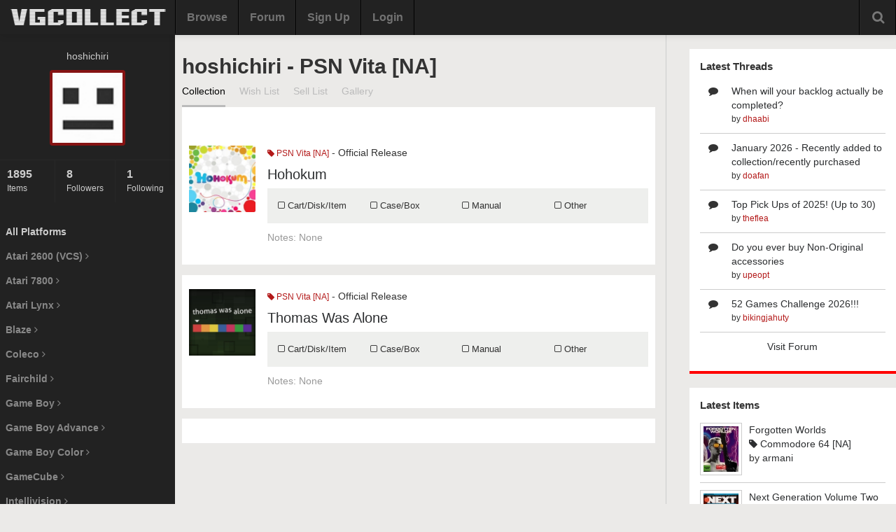

--- FILE ---
content_type: text/html
request_url: https://www.vgcollect.com/hoshichiri/psnvita
body_size: 8437
content:
<!DOCTYPE html>
<html>
    <head>
        <meta charset="utf-8">
        <title>VGCollect - hoshichiri's Video Game Collection | PSN Vita [NA]</title>
        <meta name="viewport" content="width=device-width, initial-scale=1.0, user-scalable=no">
        <link href="https://www.vgcollect.com/assets/bootstrap/css/bootstrap.min.css" rel="stylesheet">
        <link href="https://www.vgcollect.com/assets/bootstrap/css/bootstrap-responsive.min.css" rel="stylesheet">
        <link href="https://www.vgcollect.com/assets/font-awesome/css/font-awesome.min.css" rel="stylesheet">
        <link href="https://www.vgcollect.com/assets/nanoscroller.css" rel="stylesheet">
        <link href="https://www.vgcollect.com/assets/vgc/css/style-new.css" rel="stylesheet"><link href="https://www.vgcollect.com/assets/vgc/css/style-responsive.css" rel="stylesheet">
        <link rel="shortcut icon" href="https://www.vgcollect.com/assets/favicon.ico">
        <!--[if lt IE 9]>
            <script src="http://css3-mediaqueries-js.googlecode.com/svn/trunk/css3-mediaqueries.js"></script>
        <![endif]-->
    </head>

    <body class="resize">

        <div id="follow-modal" class="modal hide">
    <div class="modal-header">
        <button type="button" class="close" data-dismiss="modal" aria-hidden="true">&times;</button>
        <h3>Follow</h3>
    </div>
    <div class="modal-body">
                    <p id="unfollow-text" style="display: none">Are you sure you want to un-follow <strong>hoshichiri</strong>? All activity will be removed from your Feed.</p>
            <p id="follow-text">Are you sure you want to follow <strong>hoshichiri</strong>? All activity will be added to your Feed.</p>
            </div>
    <div class="modal-footer">
        <input type="hidden" id="follow-user-id" name="follow-user-id" value="22706">
        <button class="btn" data-dismiss="modal" aria-hidden="true">Cancel</button>
        <button id="follow-submit" class="btn btn-primary">Yes</button>
    </div>
</div>        <div id="delete-modal"class="modal hide">
    <div class="modal-header">
        <button type="button" class="close" data-dismiss="modal" aria-hidden="true">&times;</button>
        <h3>Remove</h3>
    </div>
    <div class="modal-body">
        <p>Are you sure you want to remove <span id="delete-name"></span>?</p>
    </div>
    <div class="modal-footer">
        <button class="btn" data-dismiss="modal" aria-hidden="true">Cancel</button>
        <button id="delete-button" class="btn btn-primary">Yes</button>
    </div>
    <input type="hidden" id="delete-id" name="delete-id" value="">
    <input type="hidden" id="delete-cid" name="delete-cid" value="">
</div>        <div id="edit-modal" class="modal hide">
    <form class="form-horizontal" style="margin-bottom: 0px" action="#" method="post">
        <div class="modal-header">
            <button type="button" class="close" data-dismiss="modal" aria-hidden="true">&times;</button>
            <h3>Edit</h3>
        </div>
        <div class="modal-body">
            <div class="control-group">
                <label class="control-label" for="notes">Notes</label>
                <div class="controls">
                    <input type="text" class="input-block-level" id="edit-notes" name="edit-notes" placeholder="Notes">
                </div>
            </div>
                            <div class="control-group">
                    <label class="control-label" for="edit-purchased-month">Purchased</label>
                    <div class="controls">
                        <select id="edit-purchased-month" name="edit-purchased-month" class="input-small">
                            <option value="00">Month</option>
                            <option value="01">January</option>
                            <option value="02">February</option>
                            <option value="03">March</option>
                            <option value="04">April</option>
                            <option value="05">May</option>
                            <option value="06">June</option>
                            <option value="07">July</option>
                            <option value="08">August</option>
                            <option value="09">September</option>
                            <option value="10">October</option>
                            <option value="11">November</option>
                            <option value="12">December</option>
                        </select>
                        <select id="edit-purchased-day" name="edit-purchased-day" class="input-small">
                            <option value="00">Day</option>
                            <option value="01">01</option>
                            <option value="02">02</option>
                            <option value="03">03</option>
                            <option value="04">04</option>
                            <option value="05">05</option>
                            <option value="06">06</option>
                            <option value="07">07</option>
                            <option value="08">08</option>
                            <option value="09">09</option>
                            <option value="10">10</option>
                            <option value="11">11</option>
                            <option value="12">12</option>
                            <option value="13">13</option>
                            <option value="14">14</option>
                            <option value="15">15</option>
                            <option value="16">16</option>
                            <option value="17">17</option>
                            <option value="18">18</option>
                            <option value="19">19</option>
                            <option value="20">20</option>
                            <option value="21">21</option>
                            <option value="22">22</option>
                            <option value="23">23</option>
                            <option value="24">24</option>
                            <option value="25">25</option>
                            <option value="26">26</option>
                            <option value="27">27</option>
                            <option value="28">28</option>
                            <option value="29">29</option>
                            <option value="30">30</option>
                            <option value="31">31</option>
                        </select>
                        <select id="edit-purchased-year" name="edit-purchased-year" class="input-small">
                            <option value="0000">Year</option>
                                                             <option value="2027">2027</option>
                                                            <option value="2026">2026</option>
                                                            <option value="2025">2025</option>
                                                            <option value="2024">2024</option>
                                                            <option value="2023">2023</option>
                                                            <option value="2022">2022</option>
                                                            <option value="2021">2021</option>
                                                            <option value="2020">2020</option>
                                                            <option value="2019">2019</option>
                                                            <option value="2018">2018</option>
                                                            <option value="2017">2017</option>
                                                            <option value="2016">2016</option>
                                                            <option value="2015">2015</option>
                                                            <option value="2014">2014</option>
                                                            <option value="2013">2013</option>
                                                            <option value="2012">2012</option>
                                                            <option value="2011">2011</option>
                                                            <option value="2010">2010</option>
                                                            <option value="2009">2009</option>
                                                            <option value="2008">2008</option>
                                                            <option value="2007">2007</option>
                                                            <option value="2006">2006</option>
                                                            <option value="2005">2005</option>
                                                            <option value="2004">2004</option>
                                                            <option value="2003">2003</option>
                                                            <option value="2002">2002</option>
                                                            <option value="2001">2001</option>
                                                            <option value="2000">2000</option>
                                                            <option value="1999">1999</option>
                                                            <option value="1998">1998</option>
                                                            <option value="1997">1997</option>
                                                            <option value="1996">1996</option>
                                                            <option value="1995">1995</option>
                                                            <option value="1994">1994</option>
                                                            <option value="1993">1993</option>
                                                            <option value="1992">1992</option>
                                                            <option value="1991">1991</option>
                                                            <option value="1990">1990</option>
                                                            <option value="1989">1989</option>
                                                            <option value="1988">1988</option>
                                                            <option value="1987">1987</option>
                                                            <option value="1986">1986</option>
                                                            <option value="1985">1985</option>
                                                            <option value="1984">1984</option>
                                                            <option value="1983">1983</option>
                                                            <option value="1982">1982</option>
                                                            <option value="1981">1981</option>
                                                            <option value="1980">1980</option>
                                                            <option value="1979">1979</option>
                                                            <option value="1978">1978</option>
                                                            <option value="1977">1977</option>
                                                            <option value="1976">1976</option>
                                                            <option value="1975">1975</option>
                                                            <option value="1974">1974</option>
                                                            <option value="1973">1973</option>
                                                            <option value="1972">1972</option>
                                                    </select>
                    </div>
                </div>
                <div class="control-group">
                    <label class="control-label" for="cost">Cost</label>
                    <div class="controls">
                        <div class="input-prepend">
                            <span class="add-on">$</span>
                            <input class="input-small" id="edit-cost" name="edit-cost" type="text" placeholder="0.00">
                        </div>
                    </div>
                </div>
                        <div class="control-group">
                <label class="control-label" for="edit-cart">Other Details</label>
                <div class="controls">
                    <label class="checkbox">
                        <input type="checkbox" id="edit-cart" name="edit-cart" value="1"> Cart/Disk/Item
                    </label>
                    <label class="checkbox">
                        <input type="checkbox" id="edit-box" name="edit-box" value="1"> Case/Box
                    </label>
                    <label class="checkbox">
                        <input type="checkbox" id="edit-manual" name="edit-manual" value="1"> Manual
                    </label>
                    <label class="checkbox">
                        <input type="checkbox" id="edit-other" name="edit-other" value="1"> Other Inserts
                    </label>
                </div>
            </div>

            <div class="control-group" id="priority">
                <label class="control-label">Priority</label>
                <div class="controls">
                    <label class="checkbox">
                        <select id="edit-priority" name="edit-priority">
                            <option value="0">None</option>
                            <option value="1">Low</option>
                            <option value="2">Medium</option>
                            <option value="3">High</option>
                            <option value="4">Highest</option>
                        </select>
                    </label>
                </div>
            </div>

        </div>
        <div class="modal-footer">
            <button class="btn" data-dismiss="modal" aria-hidden="true">Cancel</button>
            <button id="edit-save" class="btn btn-primary">Submit</button>
        </div>
        <input type="hidden" id="edit-id" name="edit-id" value="">
        <input type="hidden" id="edit-cid" name="edit-cid" value="">
    </form>
</div>
        <style>@media screen {.dropdown:hover .dropdown-menu {
    display: block;
}}</style><div class="navbar navbar-fixed-top">
    <div class="navbar-inner">
        <div class="container-fluid">

            <div class="hidden-desktop navToggle" data-toggle="collapse" data-target=".nav-collapse">
                <i class="icon-ellipsis-vertical"></i>
            </div>

            
            <a class="brand" href="https://www.vgcollect.com/"><img src="/assets/vgc/images/logo-temp.png" width="230" alt="VGCollect - Track your collection with our database"></a>
            <div class="nav-collapse collapse">

                <ul class="nav">
                                            <li><a href ="https://www.vgcollect.com/browse">Browse</a></li>
                        <li><a href ="https://www.vgcollect.com/forum">Forum</a></li>
                        <li><a href ="https://www.vgcollect.com/register">Sign Up</a></li>
                        <li><a href ="https://www.vgcollect.com/">Login</a></li>
                    					                                        <li class="hidden-desktop">
                        <form class="form-inline" action="https://www.vgcollect.com/search/process" method="post">
                            <input type="text" name="search-query" class="input-medium">
                            <button type="submit" class="btn">Search</button>
                        </form>
                    </li>
                </ul>

                
                <div class="search-box">
                    <i class="icon-search icon-large"></i>
                    <div class="search-box-hidden">
                        <form class="form-inline search-form" action="https://www.vgcollect.com/search/process" method="post">
                            <div class="input-append">
                                <input class="input-xlarge" name="search-query" id="search-query" type="text" autocomplete="off">
                                <button class="btn" type="submit">Search</button>
                            </div>
                            <div id="autosuggest">
                                <div id="autosuggest-loader"><img src="https://www.vgcollect.com/images/loader.gif" alt=""></div>
                                <ul></ul>
                            </div>
                        </form>
                        <a href="https://www.vgcollect.com/search">Advanced</a>
                    </div>
                </div>

                <div class="empty-box"></div>
            </div>
        </div>
    </div>
</div>

        <div class="wrapper container-fluid">

            <div class="sidebar pull-left">
    <div class="nano">
        <div class="content nano-content">

            <div id="sidebar-profile">

                <div class="avatar">
                    <p>hoshichiri</p>
                    <a href ="https://www.vgcollect.com/about/hoshichiri"><img src="https://www.vgcollect.com/assets/vgc/images/no-avatar.jpg" alt="hoshichiri's Avatar" style="width: 100px; height: 100px;"></a>
                </div>

                <div class="row-fluid profile-stats">
                    <div class="span4">
                        <a href ="https://www.vgcollect.com/hoshichiri"><strong>1895</strong>Items</a>
                    </div>
                    <div class="span4">
                        <a href ="https://www.vgcollect.com/hoshichiri/followers"><strong>8</strong>Followers</a>
                    </div>
                    <div class="span4">
                        <a href ="https://www.vgcollect.com/hoshichiri/following" class="last"><strong>1</strong>Following</a>
                    </div>
                </div>

               
                               
                                               
            </div>

            <ul id="console-list">

                <li class="active"><a href ="https://www.vgcollect.com/hoshichiri">All Platforms</a></li>
                                                            <li class="console-list-parent">Atari 2600 (VCS) <i class="icon-angle-right"></i></li>
                        <li class="console-list-child">
                            <ul>
                                                                    <li><span class="badge">
                                    1</span> <a href = "https://www.vgcollect.com/hoshichiri/2600accessoryna" title="Atari 2600 Accessory">Atari 2600 Accessory</a></li>
                                                                    <li><span class="badge">
                                    1</span> <a href = "https://www.vgcollect.com/hoshichiri/2600hardware" title="Atari 2600 Consoles">Atari 2600 Consoles</a></li>
                                                                    <li><span class="badge">
                                    92</span> <a href = "https://www.vgcollect.com/hoshichiri/atari2600" title="Atari 2600 [NA]">Atari 2600 [NA]</a></li>
                                                            </ul>
                        </li>
                                            <li class="console-list-parent">Atari 7800 <i class="icon-angle-right"></i></li>
                        <li class="console-list-child">
                            <ul>
                                                                    <li><span class="badge">
                                    1</span> <a href = "https://www.vgcollect.com/hoshichiri/7800hardware" title="Atari 7800 Consoles">Atari 7800 Consoles</a></li>
                                                                    <li><span class="badge">
                                    19</span> <a href = "https://www.vgcollect.com/hoshichiri/atari7800" title="Atari 7800 [NA]">Atari 7800 [NA]</a></li>
                                                            </ul>
                        </li>
                                            <li class="console-list-parent">Atari Lynx <i class="icon-angle-right"></i></li>
                        <li class="console-list-child">
                            <ul>
                                                                    <li><span class="badge">
                                    2</span> <a href = "https://www.vgcollect.com/hoshichiri/atarilynxaccessory " title="Atari Lynx Accessory">Atari Lynx Accessory</a></li>
                                                                    <li><span class="badge">
                                    1</span> <a href = "https://www.vgcollect.com/hoshichiri/atarilynxhardware" title="Atari Lynx Consoles">Atari Lynx Consoles</a></li>
                                                                    <li><span class="badge">
                                    16</span> <a href = "https://www.vgcollect.com/hoshichiri/lynx" title="Atari Lynx [NA]">Atari Lynx [NA]</a></li>
                                                            </ul>
                        </li>
                                            <li class="console-list-parent">Blaze <i class="icon-angle-right"></i></li>
                        <li class="console-list-child">
                            <ul>
                                                                    <li><span class="badge">
                                    1</span> <a href = "https://www.vgcollect.com/hoshichiri/blazehw" title="Blaze Consoles">Blaze Consoles</a></li>
                                                                    <li><span class="badge">
                                    56</span> <a href = "https://www.vgcollect.com/hoshichiri/evercade" title="Blaze Evercade">Blaze Evercade</a></li>
                                                            </ul>
                        </li>
                                            <li class="console-list-parent">Coleco <i class="icon-angle-right"></i></li>
                        <li class="console-list-child">
                            <ul>
                                                                    <li><span class="badge">
                                    1</span> <a href = "https://www.vgcollect.com/hoshichiri/colecohardware" title="Coleco Consoles">Coleco Consoles</a></li>
                                                                    <li><span class="badge">
                                    26</span> <a href = "https://www.vgcollect.com/hoshichiri/colecovision" title="ColecoVision [NA]">ColecoVision [NA]</a></li>
                                                            </ul>
                        </li>
                                            <li class="console-list-parent">Fairchild <i class="icon-angle-right"></i></li>
                        <li class="console-list-child">
                            <ul>
                                                                    <li><span class="badge">
                                    22</span> <a href = "https://www.vgcollect.com/hoshichiri/fairchildcf" title="Fairchild Channel F">Fairchild Channel F</a></li>
                                                                    <li><span class="badge">
                                    1</span> <a href = "https://www.vgcollect.com/hoshichiri/fairchildcfhardware" title="Fairchild Channel F Consoles">Fairchild Channel F Consoles</a></li>
                                                                    <li><span class="badge">
                                    1</span> <a href = "https://www.vgcollect.com/hoshichiri/sabavideoplay" title="SABA Videoplay">SABA Videoplay</a></li>
                                                            </ul>
                        </li>
                                            <li class="console-list-parent">Game Boy <i class="icon-angle-right"></i></li>
                        <li class="console-list-child">
                            <ul>
                                                                    <li><span class="badge">
                                    2</span> <a href = "https://www.vgcollect.com/hoshichiri/gbaccessory" title="Game Boy Accessory">Game Boy Accessory</a></li>
                                                                    <li><span class="badge">
                                    1</span> <a href = "https://www.vgcollect.com/hoshichiri/gbhardware" title="Game Boy Consoles">Game Boy Consoles</a></li>
                                                                    <li><span class="badge">
                                    1</span> <a href = "https://www.vgcollect.com/hoshichiri/gbcn" title="Game Boy [CN]">Game Boy [CN]</a></li>
                                                                    <li><span class="badge">
                                    1</span> <a href = "https://www.vgcollect.com/hoshichiri/gbjp" title="Game Boy [JP]">Game Boy [JP]</a></li>
                                                                    <li><span class="badge">
                                    19</span> <a href = "https://www.vgcollect.com/hoshichiri/gb" title="Game Boy [NA]">Game Boy [NA]</a></li>
                                                            </ul>
                        </li>
                                            <li class="console-list-parent">Game Boy Advance <i class="icon-angle-right"></i></li>
                        <li class="console-list-child">
                            <ul>
                                                                    <li><span class="badge">
                                    1</span> <a href = "https://www.vgcollect.com/hoshichiri/gbaaccessory" title="Game Boy Advance Accessory">Game Boy Advance Accessory</a></li>
                                                                    <li><span class="badge">
                                    4</span> <a href = "https://www.vgcollect.com/hoshichiri/gbahardware" title="Game Boy Advance Consoles">Game Boy Advance Consoles</a></li>
                                                                    <li><span class="badge">
                                    2</span> <a href = "https://www.vgcollect.com/hoshichiri/gbajp" title="Game Boy Advance [JP]">Game Boy Advance [JP]</a></li>
                                                                    <li><span class="badge">
                                    22</span> <a href = "https://www.vgcollect.com/hoshichiri/gba" title="Game Boy Advance [NA]">Game Boy Advance [NA]</a></li>
                                                            </ul>
                        </li>
                                            <li class="console-list-parent">Game Boy Color <i class="icon-angle-right"></i></li>
                        <li class="console-list-child">
                            <ul>
                                                                    <li><span class="badge">
                                    2</span> <a href = "https://www.vgcollect.com/hoshichiri/gbchardware" title="Game Boy Color Consoles">Game Boy Color Consoles</a></li>
                                                                    <li><span class="badge">
                                    14</span> <a href = "https://www.vgcollect.com/hoshichiri/gbc" title="Game Boy Color [NA]">Game Boy Color [NA]</a></li>
                                                            </ul>
                        </li>
                                            <li class="console-list-parent">GameCube <i class="icon-angle-right"></i></li>
                        <li class="console-list-child">
                            <ul>
                                                                    <li><span class="badge">
                                    1</span> <a href = "https://www.vgcollect.com/hoshichiri/gcaccessory" title="GameCube Accessory">GameCube Accessory</a></li>
                                                                    <li><span class="badge">
                                    1</span> <a href = "https://www.vgcollect.com/hoshichiri/gchardware" title="GameCube Consoles">GameCube Consoles</a></li>
                                                                    <li><span class="badge">
                                    23</span> <a href = "https://www.vgcollect.com/hoshichiri/gc" title="GameCube [NA]">GameCube [NA]</a></li>
                                                            </ul>
                        </li>
                                            <li class="console-list-parent">Intellivision <i class="icon-angle-right"></i></li>
                        <li class="console-list-child">
                            <ul>
                                                                    <li><span class="badge">
                                    1</span> <a href = "https://www.vgcollect.com/hoshichiri/intellivisionaccessories" title="Intellivision Accessory">Intellivision Accessory</a></li>
                                                                    <li><span class="badge">
                                    1</span> <a href = "https://www.vgcollect.com/hoshichiri/intellivisionhardware" title="Intellivision Consoles">Intellivision Consoles</a></li>
                                                                    <li><span class="badge">
                                    37</span> <a href = "https://www.vgcollect.com/hoshichiri/intellivision" title="Intellivision [NA]">Intellivision [NA]</a></li>
                                                            </ul>
                        </li>
                                            <li class="console-list-parent">Interactive Figures and Cards <i class="icon-angle-right"></i></li>
                        <li class="console-list-child">
                            <ul>
                                                                    <li><span class="badge">
                                    1</span> <a href = "https://www.vgcollect.com/hoshichiri/amiibocards" title="Amiibo Cards [NA]">Amiibo Cards [NA]</a></li>
                                                                    <li><span class="badge">
                                    24</span> <a href = "https://www.vgcollect.com/hoshichiri/ereadercards" title="e-Reader Cards">e-Reader Cards</a></li>
                                                            </ul>
                        </li>
                                            <li class="console-list-parent">LCD Games <i class="icon-angle-right"></i></li>
                        <li class="console-list-child">
                            <ul>
                                                                    <li><span class="badge">
                                    14</span> <a href = "https://www.vgcollect.com/hoshichiri/lcdgames" title="LCD Games">LCD Games</a></li>
                                                            </ul>
                        </li>
                                            <li class="console-list-parent">Magnavox Odyssey <i class="icon-angle-right"></i></li>
                        <li class="console-list-child">
                            <ul>
                                                                    <li><span class="badge">
                                    18</span> <a href = "https://www.vgcollect.com/hoshichiri/odyssey2na" title="Magnavox Odyssey2 [NA]">Magnavox Odyssey2 [NA]</a></li>
                                                                    <li><span class="badge">
                                    1</span> <a href = "https://www.vgcollect.com/hoshichiri/odysseyhardware" title="Odyssey Consoles">Odyssey Consoles</a></li>
                                                            </ul>
                        </li>
                                            <li class="console-list-parent">Merchandise <i class="icon-angle-right"></i></li>
                        <li class="console-list-child">
                            <ul>
                                                                    <li><span class="badge">
                                    3</span> <a href = "https://www.vgcollect.com/hoshichiri/swagsoundtrack" title="Soundtrack">Soundtrack</a></li>
                                                                    <li><span class="badge">
                                    1</span> <a href = "https://www.vgcollect.com/hoshichiri/swagtoys" title="Toys">Toys</a></li>
                                                            </ul>
                        </li>
                                            <li class="console-list-parent">Microvision <i class="icon-angle-right"></i></li>
                        <li class="console-list-child">
                            <ul>
                                                                    <li><span class="badge">
                                    1</span> <a href = "https://www.vgcollect.com/hoshichiri/microvisionhardware" title="Microvision Consoles">Microvision Consoles</a></li>
                                                                    <li><span class="badge">
                                    4</span> <a href = "https://www.vgcollect.com/hoshichiri/microvision" title="Microvision [NA]">Microvision [NA]</a></li>
                                                            </ul>
                        </li>
                                            <li class="console-list-parent">NEC Consoles <i class="icon-angle-right"></i></li>
                        <li class="console-list-child">
                            <ul>
                                                                    <li><span class="badge">
                                    1</span> <a href = "https://www.vgcollect.com/hoshichiri/tg16pcehardware" title="NEC Consoles">NEC Consoles</a></li>
                                                                    <li><span class="badge">
                                    3</span> <a href = "https://www.vgcollect.com/hoshichiri/pcenginejp" title="PC Engine">PC Engine</a></li>
                                                                    <li><span class="badge">
                                    6</span> <a href = "https://www.vgcollect.com/hoshichiri/tgfx6na" title="TurboGrafx-16">TurboGrafx-16</a></li>
                                                                    <li><span class="badge">
                                    4</span> <a href = "https://www.vgcollect.com/hoshichiri/tgcdna" title="TurboGrafx-CD">TurboGrafx-CD</a></li>
                                                            </ul>
                        </li>
                                            <li class="console-list-parent">NES <i class="icon-angle-right"></i></li>
                        <li class="console-list-child">
                            <ul>
                                                                    <li><span class="badge">
                                    26</span> <a href = "https://www.vgcollect.com/hoshichiri/famicom " title="Famicom [JP]">Famicom [JP]</a></li>
                                                                    <li><span class="badge">
                                    3</span> <a href = "https://www.vgcollect.com/hoshichiri/nesaccessory" title="NES Accessory">NES Accessory</a></li>
                                                                    <li><span class="badge">
                                    1</span> <a href = "https://www.vgcollect.com/hoshichiri/neshardware" title="NES Consoles">NES Consoles</a></li>
                                                                    <li><span class="badge">
                                    69</span> <a href = "https://www.vgcollect.com/hoshichiri/nes" title="Nintendo Entertainment System [US]">Nintendo Entertainment System [US]</a></li>
                                                            </ul>
                        </li>
                                            <li class="console-list-parent">Neo Geo <i class="icon-angle-right"></i></li>
                        <li class="console-list-child">
                            <ul>
                                                                    <li><span class="badge">
                                    1</span> <a href = "https://www.vgcollect.com/hoshichiri/neogeopocketcoloteu" title="Neo Geo Pocket Color [EU]">Neo Geo Pocket Color [EU]</a></li>
                                                                    <li><span class="badge">
                                    1</span> <a href = "https://www.vgcollect.com/hoshichiri/neogeopocketcolorjp" title="Neo Geo Pocket Color [JP]">Neo Geo Pocket Color [JP]</a></li>
                                                                    <li><span class="badge">
                                    9</span> <a href = "https://www.vgcollect.com/hoshichiri/neogeopocket" title="Neo Geo Pocket Color [US]">Neo Geo Pocket Color [US]</a></li>
                                                                    <li><span class="badge">
                                    1</span> <a href = "https://www.vgcollect.com/hoshichiri/neopockethardware" title="Neo Geo Pocket Consoles">Neo Geo Pocket Consoles</a></li>
                                                            </ul>
                        </li>
                                            <li class="console-list-parent">Nintendo <i class="icon-angle-right"></i></li>
                        <li class="console-list-child">
                            <ul>
                                                                    <li><span class="badge">
                                    1</span> <a href = "https://www.vgcollect.com/hoshichiri/gamewatch" title="Game & Watch">Game & Watch</a></li>
                                                                    <li><span class="badge">
                                    2</span> <a href = "https://www.vgcollect.com/hoshichiri/pokeminihardware" title="Pokemon Mini Consoles">Pokemon Mini Consoles</a></li>
                                                                    <li><span class="badge">
                                    2</span> <a href = "https://www.vgcollect.com/hoshichiri/pokemonminieu" title="Pokémon Mini [EU]">Pokémon Mini [EU]</a></li>
                                                                    <li><span class="badge">
                                    4</span> <a href = "https://www.vgcollect.com/hoshichiri/pokemonminijp" title="Pokémon Mini [JP]">Pokémon Mini [JP]</a></li>
                                                                    <li><span class="badge">
                                    1</span> <a href = "https://www.vgcollect.com/hoshichiri/pokemonmini" title="Pokémon Mini [NA]">Pokémon Mini [NA]</a></li>
                                                                    <li><span class="badge">
                                    1</span> <a href = "https://www.vgcollect.com/hoshichiri/vbhardware" title="Virtual Boy Consoles">Virtual Boy Consoles</a></li>
                                                                    <li><span class="badge">
                                    3</span> <a href = "https://www.vgcollect.com/hoshichiri/virtualboyjp" title="Virtual Boy [JP]">Virtual Boy [JP]</a></li>
                                                                    <li><span class="badge">
                                    1</span> <a href = "https://www.vgcollect.com/hoshichiri/virtualboy" title="Virtual Boy [NA]">Virtual Boy [NA]</a></li>
                                                            </ul>
                        </li>
                                            <li class="console-list-parent">Nintendo 3DS <i class="icon-angle-right"></i></li>
                        <li class="console-list-child">
                            <ul>
                                                                    <li><span class="badge">
                                    15</span> <a href = "https://www.vgcollect.com/hoshichiri/3dseshop" title="3DS eShop [NA]">3DS eShop [NA]</a></li>
                                                                    <li><span class="badge">
                                    3</span> <a href = "https://www.vgcollect.com/hoshichiri/3dshardware" title="Nintendo 3DS Consoles">Nintendo 3DS Consoles</a></li>
                                                                    <li><span class="badge">
                                    5</span> <a href = "https://www.vgcollect.com/hoshichiri/3dsjp" title="Nintendo 3DS [JP]">Nintendo 3DS [JP]</a></li>
                                                                    <li><span class="badge">
                                    29</span> <a href = "https://www.vgcollect.com/hoshichiri/3ds" title="Nintendo 3DS [NA]">Nintendo 3DS [NA]</a></li>
                                                            </ul>
                        </li>
                                            <li class="console-list-parent">Nintendo 64 <i class="icon-angle-right"></i></li>
                        <li class="console-list-child">
                            <ul>
                                                                    <li><span class="badge">
                                    1</span> <a href = "https://www.vgcollect.com/hoshichiri/n64hardware" title="Nintendo 64 Consoles">Nintendo 64 Consoles</a></li>
                                                                    <li><span class="badge">
                                    3</span> <a href = "https://www.vgcollect.com/hoshichiri/n64jp" title="Nintendo 64 [JP]">Nintendo 64 [JP]</a></li>
                                                                    <li><span class="badge">
                                    19</span> <a href = "https://www.vgcollect.com/hoshichiri/n64" title="Nintendo 64 [NA]">Nintendo 64 [NA]</a></li>
                                                            </ul>
                        </li>
                                            <li class="console-list-parent">Nintendo DS <i class="icon-angle-right"></i></li>
                        <li class="console-list-child">
                            <ul>
                                                                    <li><span class="badge">
                                    3</span> <a href = "https://www.vgcollect.com/hoshichiri/dsishopna" title="DSi Shop [NA]">DSi Shop [NA]</a></li>
                                                                    <li><span class="badge">
                                    1</span> <a href = "https://www.vgcollect.com/hoshichiri/ndsaccesory" title="Nintendo DS Accessory">Nintendo DS Accessory</a></li>
                                                                    <li><span class="badge">
                                    2</span> <a href = "https://www.vgcollect.com/hoshichiri/ndshardware" title="Nintendo DS Consoles">Nintendo DS Consoles</a></li>
                                                                    <li><span class="badge">
                                    1</span> <a href = "https://www.vgcollect.com/hoshichiri/ndseu" title="Nintendo DS [EU]">Nintendo DS [EU]</a></li>
                                                                    <li><span class="badge">
                                    4</span> <a href = "https://www.vgcollect.com/hoshichiri/ndsjp" title="Nintendo DS [JP]">Nintendo DS [JP]</a></li>
                                                                    <li><span class="badge">
                                    48</span> <a href = "https://www.vgcollect.com/hoshichiri/nds" title="Nintendo DS [NA]">Nintendo DS [NA]</a></li>
                                                            </ul>
                        </li>
                                            <li class="console-list-parent">Nintendo Switch <i class="icon-angle-right"></i></li>
                        <li class="console-list-child">
                            <ul>
                                                                    <li><span class="badge">
                                    4</span> <a href = "https://www.vgcollect.com/hoshichiri/switchaccessories" title="Nintendo Switch Accessory">Nintendo Switch Accessory</a></li>
                                                                    <li><span class="badge">
                                    1</span> <a href = "https://www.vgcollect.com/hoshichiri/switchhardware" title="Nintendo Switch Consoles">Nintendo Switch Consoles</a></li>
                                                                    <li><span class="badge">
                                    1</span> <a href = "https://www.vgcollect.com/hoshichiri/switchcn" title="Nintendo Switch [CN]">Nintendo Switch [CN]</a></li>
                                                                    <li><span class="badge">
                                    7</span> <a href = "https://www.vgcollect.com/hoshichiri/switcheu" title="Nintendo Switch [EU]">Nintendo Switch [EU]</a></li>
                                                                    <li><span class="badge">
                                    2</span> <a href = "https://www.vgcollect.com/hoshichiri/switchjp" title="Nintendo Switch [JP]">Nintendo Switch [JP]</a></li>
                                                                    <li><span class="badge">
                                    111</span> <a href = "https://www.vgcollect.com/hoshichiri/switch" title="Nintendo Switch [NA]">Nintendo Switch [NA]</a></li>
                                                                    <li><span class="badge">
                                    1</span> <a href = "https://www.vgcollect.com/hoshichiri/switchtw" title="Nintendo Switch [TW]">Nintendo Switch [TW]</a></li>
                                                                    <li><span class="badge">
                                    19</span> <a href = "https://www.vgcollect.com/hoshichiri/eshopswitchna" title="Switch eShop [NA]">Switch eShop [NA]</a></li>
                                                            </ul>
                        </li>
                                            <li class="console-list-parent">Nintendo Wii <i class="icon-angle-right"></i></li>
                        <li class="console-list-child">
                            <ul>
                                                                    <li><span class="badge">
                                    3</span> <a href = "https://www.vgcollect.com/hoshichiri/wiiaccessory" title="Wii Accessory">Wii Accessory</a></li>
                                                                    <li><span class="badge">
                                    26</span> <a href = "https://www.vgcollect.com/hoshichiri/wiishopna" title="Wii Shop [NA]">Wii Shop [NA]</a></li>
                                                                    <li><span class="badge">
                                    54</span> <a href = "https://www.vgcollect.com/hoshichiri/wii" title="Wii [NA]">Wii [NA]</a></li>
                                                            </ul>
                        </li>
                                            <li class="console-list-parent">Nintendo Wii U <i class="icon-angle-right"></i></li>
                        <li class="console-list-child">
                            <ul>
                                                                    <li><span class="badge">
                                    1</span> <a href = "https://www.vgcollect.com/hoshichiri/wiiuaccessory" title="Wii U Accessory">Wii U Accessory</a></li>
                                                                    <li><span class="badge">
                                    1</span> <a href = "https://www.vgcollect.com/hoshichiri/wiiuhardware" title="Wii U Consoles">Wii U Consoles</a></li>
                                                                    <li><span class="badge">
                                    1</span> <a href = "https://www.vgcollect.com/hoshichiri/eshopwiiu" title="Wii U eShop [NA]">Wii U eShop [NA]</a></li>
                                                                    <li><span class="badge">
                                    35</span> <a href = "https://www.vgcollect.com/hoshichiri/wiiu" title="Wii U [NA]">Wii U [NA]</a></li>
                                                            </ul>
                        </li>
                                            <li class="console-list-parent">Other <i class="icon-angle-right"></i></li>
                        <li class="console-list-child">
                            <ul>
                                                                    <li><span class="badge">
                                    10</span> <a href = "https://www.vgcollect.com/hoshichiri/dedicatedconsoles" title="Dedicated Consoles">Dedicated Consoles</a></li>
                                                                    <li><span class="badge">
                                    6</span> <a href = "https://www.vgcollect.com/hoshichiri/accessory" title="Other Accessory">Other Accessory</a></li>
                                                                    <li><span class="badge">
                                    2</span> <a href = "https://www.vgcollect.com/hoshichiri/hardwareother" title="Other Consoles">Other Consoles</a></li>
                                                            </ul>
                        </li>
                                            <li class="console-list-parent">Panic <i class="icon-angle-right"></i></li>
                        <li class="console-list-child">
                            <ul>
                                                                    <li><span class="badge">
                                    1</span> <a href = "https://www.vgcollect.com/hoshichiri/playdateaccessory" title="Playdate Accessory">Playdate Accessory</a></li>
                                                                    <li><span class="badge">
                                    1</span> <a href = "https://www.vgcollect.com/hoshichiri/playdateconsoles" title="Playdate Consoles">Playdate Consoles</a></li>
                                                            </ul>
                        </li>
                                            <li class="console-list-parent">PlayStation <i class="icon-angle-right"></i></li>
                        <li class="console-list-child">
                            <ul>
                                                                    <li><span class="badge">
                                    1</span> <a href = "https://www.vgcollect.com/hoshichiri/ps1accessory" title="PlayStation Accessory">PlayStation Accessory</a></li>
                                                                    <li><span class="badge">
                                    1</span> <a href = "https://www.vgcollect.com/hoshichiri/playstationhardware" title="PlayStation Consoles">PlayStation Consoles</a></li>
                                                                    <li><span class="badge">
                                    7</span> <a href = "https://www.vgcollect.com/hoshichiri/ps1jp" title="PlayStation [JP]">PlayStation [JP]</a></li>
                                                                    <li><span class="badge">
                                    62</span> <a href = "https://www.vgcollect.com/hoshichiri/ps1" title="PlayStation [NA]">PlayStation [NA]</a></li>
                                                            </ul>
                        </li>
                                            <li class="console-list-parent">PlayStation 2 <i class="icon-angle-right"></i></li>
                        <li class="console-list-child">
                            <ul>
                                                                    <li><span class="badge">
                                    3</span> <a href = "https://www.vgcollect.com/hoshichiri/ps2accessory" title="PlayStation 2 Accessory">PlayStation 2 Accessory</a></li>
                                                                    <li><span class="badge">
                                    2</span> <a href = "https://www.vgcollect.com/hoshichiri/playstation2hardware" title="PlayStation 2 Consoles">PlayStation 2 Consoles</a></li>
                                                                    <li><span class="badge">
                                    3</span> <a href = "https://www.vgcollect.com/hoshichiri/ps2demo" title="PlayStation 2 Demo">PlayStation 2 Demo</a></li>
                                                                    <li><span class="badge">
                                    12</span> <a href = "https://www.vgcollect.com/hoshichiri/ps2jp" title="PlayStation 2 [JP]">PlayStation 2 [JP]</a></li>
                                                                    <li><span class="badge">
                                    85</span> <a href = "https://www.vgcollect.com/hoshichiri/ps2" title="PlayStation 2 [NA]">PlayStation 2 [NA]</a></li>
                                                            </ul>
                        </li>
                                            <li class="console-list-parent">PlayStation 3 <i class="icon-angle-right"></i></li>
                        <li class="console-list-child">
                            <ul>
                                                                    <li><span class="badge">
                                    1</span> <a href = "https://www.vgcollect.com/hoshichiri/playstation3hardware" title="PlayStation 3 Consoles">PlayStation 3 Consoles</a></li>
                                                                    <li><span class="badge">
                                    39</span> <a href = "https://www.vgcollect.com/hoshichiri/ps3" title="PlayStation 3 [NA]">PlayStation 3 [NA]</a></li>
                                                                    <li><span class="badge">
                                    10</span> <a href = "https://www.vgcollect.com/hoshichiri/psn" title="PSN PS3 [NA]">PSN PS3 [NA]</a></li>
                                                            </ul>
                        </li>
                                            <li class="console-list-parent">PlayStation 4 <i class="icon-angle-right"></i></li>
                        <li class="console-list-child">
                            <ul>
                                                                    <li><span class="badge">
                                    1</span> <a href = "https://www.vgcollect.com/hoshichiri/ps4hardware" title="PlayStation 4 Consoles">PlayStation 4 Consoles</a></li>
                                                                    <li><span class="badge">
                                    4</span> <a href = "https://www.vgcollect.com/hoshichiri/ps4eu" title="PlayStation 4 [EU]">PlayStation 4 [EU]</a></li>
                                                                    <li><span class="badge">
                                    1</span> <a href = "https://www.vgcollect.com/hoshichiri/ps4jp" title="PlayStation 4 [JP]">PlayStation 4 [JP]</a></li>
                                                                    <li><span class="badge">
                                    117</span> <a href = "https://www.vgcollect.com/hoshichiri/ps4" title="PlayStation 4 [NA]">PlayStation 4 [NA]</a></li>
                                                                    <li><span class="badge">
                                    7</span> <a href = "https://www.vgcollect.com/hoshichiri/psnps4" title="PSN PS4 [NA]">PSN PS4 [NA]</a></li>
                                                            </ul>
                        </li>
                                            <li class="console-list-parent">PlayStation 5 <i class="icon-angle-right"></i></li>
                        <li class="console-list-child">
                            <ul>
                                                                    <li><span class="badge">
                                    1</span> <a href = "https://www.vgcollect.com/hoshichiri/ps5hardware" title="PlayStation 5 Consoles">PlayStation 5 Consoles</a></li>
                                                                    <li><span class="badge">
                                    1</span> <a href = "https://www.vgcollect.com/hoshichiri/ps5eu" title="PlayStation 5 [EU]">PlayStation 5 [EU]</a></li>
                                                                    <li><span class="badge">
                                    1</span> <a href = "https://www.vgcollect.com/hoshichiri/ps5jp" title="PlayStation 5 [JP]">PlayStation 5 [JP]</a></li>
                                                                    <li><span class="badge">
                                    36</span> <a href = "https://www.vgcollect.com/hoshichiri/ps5na" title="PlayStation 5 [NA]">PlayStation 5 [NA]</a></li>
                                                                    <li><span class="badge">
                                    1</span> <a href = "https://www.vgcollect.com/hoshichiri/psnps5na" title="PSN PS5 [NA]">PSN PS5 [NA]</a></li>
                                                            </ul>
                        </li>
                                            <li class="console-list-parent">PlayStation Portable <i class="icon-angle-right"></i></li>
                        <li class="console-list-child">
                            <ul>
                                                                    <li><span class="badge">
                                    1</span> <a href = "https://www.vgcollect.com/hoshichiri/psphardware" title="PlayStation Portable Consoles">PlayStation Portable Consoles</a></li>
                                                                    <li><span class="badge">
                                    14</span> <a href = "https://www.vgcollect.com/hoshichiri/pspjp" title="PlayStation Portable [JP]">PlayStation Portable [JP]</a></li>
                                                                    <li><span class="badge">
                                    32</span> <a href = "https://www.vgcollect.com/hoshichiri/psp" title="PlayStation Portable [NA]">PlayStation Portable [NA]</a></li>
                                                                    <li><span class="badge">
                                    1</span> <a href = "https://www.vgcollect.com/hoshichiri/psnpsp" title="PSN PSP [NA]">PSN PSP [NA]</a></li>
                                                            </ul>
                        </li>
                                            <li class="console-list-parent">PlayStation Vita <i class="icon-angle-right"></i></li>
                        <li class="console-list-child">
                            <ul>
                                                                    <li><span class="badge">
                                    1</span> <a href = "https://www.vgcollect.com/hoshichiri/vitahardware" title="PlayStation Vita Consoles">PlayStation Vita Consoles</a></li>
                                                                    <li><span class="badge">
                                    3</span> <a href = "https://www.vgcollect.com/hoshichiri/vitacn" title="PlayStation Vita [CN]">PlayStation Vita [CN]</a></li>
                                                                    <li><span class="badge">
                                    1</span> <a href = "https://www.vgcollect.com/hoshichiri/vitajp" title="PlayStation Vita [JP]">PlayStation Vita [JP]</a></li>
                                                                    <li><span class="badge">
                                    44</span> <a href = "https://www.vgcollect.com/hoshichiri/vita" title="PlayStation Vita [NA]">PlayStation Vita [NA]</a></li>
                                                                    <li><span class="badge">
                                    2</span> <a href = "https://www.vgcollect.com/hoshichiri/psnvita" title="PSN Vita [NA]">PSN Vita [NA]</a></li>
                                                            </ul>
                        </li>
                                            <li class="console-list-parent">Sega Dreamcast <i class="icon-angle-right"></i></li>
                        <li class="console-list-child">
                            <ul>
                                                                    <li><span class="badge">
                                    4</span> <a href = "https://www.vgcollect.com/hoshichiri/dcaccessory" title="Sega Dreamcast Accessory">Sega Dreamcast Accessory</a></li>
                                                                    <li><span class="badge">
                                    1</span> <a href = "https://www.vgcollect.com/hoshichiri/dchardware" title="Sega Dreamcast Consoles">Sega Dreamcast Consoles</a></li>
                                                                    <li><span class="badge">
                                    1</span> <a href = "https://www.vgcollect.com/hoshichiri/dceu" title="Sega Dreamcast [EU]">Sega Dreamcast [EU]</a></li>
                                                                    <li><span class="badge">
                                    6</span> <a href = "https://www.vgcollect.com/hoshichiri/dcjp" title="Sega Dreamcast [JP]">Sega Dreamcast [JP]</a></li>
                                                                    <li><span class="badge">
                                    26</span> <a href = "https://www.vgcollect.com/hoshichiri/dc" title="Sega Dreamcast [NA]">Sega Dreamcast [NA]</a></li>
                                                            </ul>
                        </li>
                                            <li class="console-list-parent">Sega Game Gear <i class="icon-angle-right"></i></li>
                        <li class="console-list-child">
                            <ul>
                                                                    <li><span class="badge">
                                    1</span> <a href = "https://www.vgcollect.com/hoshichiri/segagamegearhardware" title="Sega Game Gear Consoles">Sega Game Gear Consoles</a></li>
                                                                    <li><span class="badge">
                                    1</span> <a href = "https://www.vgcollect.com/hoshichiri/segagamegearjp" title="Sega Game Gear [JP]">Sega Game Gear [JP]</a></li>
                                                                    <li><span class="badge">
                                    14</span> <a href = "https://www.vgcollect.com/hoshichiri/segagamegearna" title="Sega Game Gear [NA]">Sega Game Gear [NA]</a></li>
                                                            </ul>
                        </li>
                                            <li class="console-list-parent">Sega Master System <i class="icon-angle-right"></i></li>
                        <li class="console-list-child">
                            <ul>
                                                                    <li><span class="badge">
                                    1</span> <a href = "https://www.vgcollect.com/hoshichiri/smsaccessory" title="Sega Master System Accessory">Sega Master System Accessory</a></li>
                                                                    <li><span class="badge">
                                    1</span> <a href = "https://www.vgcollect.com/hoshichiri/segamastersystemhardware" title="Sega Master System Consoles">Sega Master System Consoles</a></li>
                                                                    <li><span class="badge">
                                    2</span> <a href = "https://www.vgcollect.com/hoshichiri/segamastersystemeu" title="Sega Master System [EU]">Sega Master System [EU]</a></li>
                                                                    <li><span class="badge">
                                    19</span> <a href = "https://www.vgcollect.com/hoshichiri/segamastersystem" title="Sega Master System [NA]">Sega Master System [NA]</a></li>
                                                            </ul>
                        </li>
                                            <li class="console-list-parent">Sega Mega Drive <i class="icon-angle-right"></i></li>
                        <li class="console-list-child">
                            <ul>
                                                                    <li><span class="badge">
                                    23</span> <a href = "https://www.vgcollect.com/hoshichiri/segacdna" title="Sega CD [NA]">Sega CD [NA]</a></li>
                                                                    <li><span class="badge">
                                    49</span> <a href = "https://www.vgcollect.com/hoshichiri/gen" title="Sega Genesis">Sega Genesis</a></li>
                                                                    <li><span class="badge">
                                    2</span> <a href = "https://www.vgcollect.com/hoshichiri/genmegadriveaccessory" title="Sega Mega Drive Accessory">Sega Mega Drive Accessory</a></li>
                                                                    <li><span class="badge">
                                    1</span> <a href = "https://www.vgcollect.com/hoshichiri/genmegadrivehardware" title="Sega Mega Drive Consoles">Sega Mega Drive Consoles</a></li>
                                                                    <li><span class="badge">
                                    1</span> <a href = "https://www.vgcollect.com/hoshichiri/megadriveeu" title="Sega Mega Drive [EU]">Sega Mega Drive [EU]</a></li>
                                                            </ul>
                        </li>
                                            <li class="console-list-parent">Sega Saturn <i class="icon-angle-right"></i></li>
                        <li class="console-list-child">
                            <ul>
                                                                    <li><span class="badge">
                                    1</span> <a href = "https://www.vgcollect.com/hoshichiri/segasaturnaccessory" title="Sega Saturn Accessory">Sega Saturn Accessory</a></li>
                                                                    <li><span class="badge">
                                    1</span> <a href = "https://www.vgcollect.com/hoshichiri/saturnhardware" title="Sega Saturn Consoles">Sega Saturn Consoles</a></li>
                                                                    <li><span class="badge">
                                    1</span> <a href = "https://www.vgcollect.com/hoshichiri/saturndemo" title="Sega Saturn Demo">Sega Saturn Demo</a></li>
                                                                    <li><span class="badge">
                                    5</span> <a href = "https://www.vgcollect.com/hoshichiri/segasaturnjp" title="Sega Saturn [JP]">Sega Saturn [JP]</a></li>
                                                                    <li><span class="badge">
                                    15</span> <a href = "https://www.vgcollect.com/hoshichiri/segasaturnna" title="Sega Saturn [NA]">Sega Saturn [NA]</a></li>
                                                            </ul>
                        </li>
                                            <li class="console-list-parent">Super Nintendo <i class="icon-angle-right"></i></li>
                        <li class="console-list-child">
                            <ul>
                                                                    <li><span class="badge">
                                    1</span> <a href = "https://www.vgcollect.com/hoshichiri/sfamjp" title="Super Famicom">Super Famicom</a></li>
                                                                    <li><span class="badge">
                                    2</span> <a href = "https://www.vgcollect.com/hoshichiri/snesaccessory" title="Super Nintendo Accessory">Super Nintendo Accessory</a></li>
                                                                    <li><span class="badge">
                                    1</span> <a href = "https://www.vgcollect.com/hoshichiri/sneshardware" title="Super Nintendo Consoles">Super Nintendo Consoles</a></li>
                                                                    <li><span class="badge">
                                    51</span> <a href = "https://www.vgcollect.com/hoshichiri/snes" title="Super Nintendo [NA]">Super Nintendo [NA]</a></li>
                                                            </ul>
                        </li>
                                            <li class="console-list-parent">Vectrex <i class="icon-angle-right"></i></li>
                        <li class="console-list-child">
                            <ul>
                                                                    <li><span class="badge">
                                    1</span> <a href = "https://www.vgcollect.com/hoshichiri/vectrexhardware" title="Vectrex Consoles">Vectrex Consoles</a></li>
                                                                    <li><span class="badge">
                                    14</span> <a href = "https://www.vgcollect.com/hoshichiri/vectrex" title="Vectrex [US]">Vectrex [US]</a></li>
                                                            </ul>
                        </li>
                                            <li class="console-list-parent">WonderSwan <i class="icon-angle-right"></i></li>
                        <li class="console-list-child">
                            <ul>
                                                                    <li><span class="badge">
                                    2</span> <a href = "https://www.vgcollect.com/hoshichiri/swancrystal" title="SwanCrystal">SwanCrystal</a></li>
                                                                    <li><span class="badge">
                                    1</span> <a href = "https://www.vgcollect.com/hoshichiri/swancrystalhardware" title="SwanCrystal Consoles">SwanCrystal Consoles</a></li>
                                                                    <li><span class="badge">
                                    5</span> <a href = "https://www.vgcollect.com/hoshichiri/wonderswan" title="WonderSwan">WonderSwan</a></li>
                                                                    <li><span class="badge">
                                    2</span> <a href = "https://www.vgcollect.com/hoshichiri/wonderswancolor" title="WonderSwan Color">WonderSwan Color</a></li>
                                                            </ul>
                        </li>
                                            <li class="console-list-parent">Xbox <i class="icon-angle-right"></i></li>
                        <li class="console-list-child">
                            <ul>
                                                                    <li><span class="badge">
                                    1</span> <a href = "https://www.vgcollect.com/hoshichiri/xboxhardware" title="Xbox Consoles">Xbox Consoles</a></li>
                                                                    <li><span class="badge">
                                    28</span> <a href = "https://www.vgcollect.com/hoshichiri/xbox" title="Xbox [NA]">Xbox [NA]</a></li>
                                                            </ul>
                        </li>
                                            <li class="console-list-parent">Xbox 360 <i class="icon-angle-right"></i></li>
                        <li class="console-list-child">
                            <ul>
                                                                    <li><span class="badge">
                                    2</span> <a href = "https://www.vgcollect.com/hoshichiri/xbox360accessory" title="Xbox 360 Accessory">Xbox 360 Accessory</a></li>
                                                                    <li><span class="badge">
                                    1</span> <a href = "https://www.vgcollect.com/hoshichiri/xbox360hardware" title="Xbox 360 Consoles">Xbox 360 Consoles</a></li>
                                                                    <li><span class="badge">
                                    1</span> <a href = "https://www.vgcollect.com/hoshichiri/xbox360jp" title="Xbox 360 [JP]">Xbox 360 [JP]</a></li>
                                                                    <li><span class="badge">
                                    45</span> <a href = "https://www.vgcollect.com/hoshichiri/xbox360" title="Xbox 360 [NA]">Xbox 360 [NA]</a></li>
                                                                    <li><span class="badge">
                                    18</span> <a href = "https://www.vgcollect.com/hoshichiri/xboxgamesstorena" title="Xbox Games Store [NA]">Xbox Games Store [NA]</a></li>
                                                            </ul>
                        </li>
                                            <li class="console-list-parent">Xbox One <i class="icon-angle-right"></i></li>
                        <li class="console-list-child">
                            <ul>
                                                                    <li><span class="badge">
                                    1</span> <a href = "https://www.vgcollect.com/hoshichiri/xbox1hardware" title="Xbox One Consoles">Xbox One Consoles</a></li>
                                                                    <li><span class="badge">
                                    5</span> <a href = "https://www.vgcollect.com/hoshichiri/xblxboxonena" title="Xbox One Store [NA]">Xbox One Store [NA]</a></li>
                                                                    <li><span class="badge">
                                    40</span> <a href = "https://www.vgcollect.com/hoshichiri/xboxone" title="Xbox One [NA]">Xbox One [NA]</a></li>
                                                            </ul>
                        </li>
                                                </ul>

            <!--
            <div class="footer">
                <p><a href="https://www.vgcollect.com/">Home</a> &#183; <a href="https://www.vgcollect.com/browse">Browse</a> &#183; <a href="https://www.vgcollect.com/forum">Forum</a> &#183; <a id="toTop" href="#">Back to Top</a></p>
                &copy; 2026 
            </div>
            -->
        </div>
    </div>
</div>
            <div class="row-fluid">

                <div class="span9 main">

                    <div class="main_header">
                        <h2 class="pull-left">hoshichiri - PSN Vita [NA]</h2>
                                                <div class="clearfix"></div>
                        <div class="header-links">
                            <a href="https://www.vgcollect.com/hoshichiri" class="active">Collection</a>
                            <a href="https://www.vgcollect.com/wishlist/hoshichiri">Wish List</a>
                            <a href="https://www.vgcollect.com/selllist/hoshichiri">Sell List</a>
                            <a href="https://www.vgcollect.com/gallery/hoshichiri">Gallery</a>
                        </div>
                        <div class="clearfix"></div>
                    </div>

                    
                        
                            

    <div class="row-fluid paginate">

        
            </div>

                            <div class="clearfix"></div>

                                                                                                                                                        <div class="item" id="item_78437_1652621">
                                    
                                    <div class="row-fluid">
                                        <div class="span2 item-art">
                                            <a href ="https://www.vgcollect.com/item/78437">
                                                <img src="https://www.vgcollect.com/images/front-box-art/78437.jpg" alt="">
                                            </a>
                                        </div>
                                        <div class="span10">
                                            <div class="pull-right updated" style="display: none">
                                                Updated!
                                            </div>
                                            <div class="item-platform">
                                                <a href="https://www.vgcollect.com/browse/psnvita"><i class="icon-tag icon-white"></i> PSN Vita [NA]</a> - Official Release                                            </div>
                                            <div class="item-name">
                                                <a href = "https://www.vgcollect.com/item/78437">Hohokum</a>
                                            </div>

                                            <div class="item-info-wrap">
                                                <div class="item-info">
                                                    <div class="row-fluid">
                                                        <div class="span3"><i class="item-cart icon-check-empty"></i> Cart/Disk/Item</div>
                                                        <div class="span3"><i class="item-box icon-check-empty"></i> Case/Box</div>
                                                        <div class="span3"><i class="item-manual icon-check-empty"></i> Manual</div>
                                                        <div class="span3"><i class="item-other icon-check-empty"></i> Other</div>
                                                    </div>
                                                </div>
                                            </div>

                                            <div class="item-notes-wrap">
                                                <div class="item-notes">Notes: <span>None</span></div>
                                            </div>

                                            <div class="item-purchased-date">0000-00-00</div>
                                            <div class="item-cost">0.00</div>

                                        </div>
                                    </div>
                                </div>

                                                                                                                            <div class="item" id="item_44288_1652620">
                                    
                                    <div class="row-fluid">
                                        <div class="span2 item-art">
                                            <a href ="https://www.vgcollect.com/item/44288">
                                                <img src="https://www.vgcollect.com/images/front-box-art/44288.jpg" alt="">
                                            </a>
                                        </div>
                                        <div class="span10">
                                            <div class="pull-right updated" style="display: none">
                                                Updated!
                                            </div>
                                            <div class="item-platform">
                                                <a href="https://www.vgcollect.com/browse/psnvita"><i class="icon-tag icon-white"></i> PSN Vita [NA]</a> - Official Release                                            </div>
                                            <div class="item-name">
                                                <a href = "https://www.vgcollect.com/item/44288">Thomas Was Alone</a>
                                            </div>

                                            <div class="item-info-wrap">
                                                <div class="item-info">
                                                    <div class="row-fluid">
                                                        <div class="span3"><i class="item-cart icon-check-empty"></i> Cart/Disk/Item</div>
                                                        <div class="span3"><i class="item-box icon-check-empty"></i> Case/Box</div>
                                                        <div class="span3"><i class="item-manual icon-check-empty"></i> Manual</div>
                                                        <div class="span3"><i class="item-other icon-check-empty"></i> Other</div>
                                                    </div>
                                                </div>
                                            </div>

                                            <div class="item-notes-wrap">
                                                <div class="item-notes">Notes: <span>None</span></div>
                                            </div>

                                            <div class="item-purchased-date">0000-00-00</div>
                                            <div class="item-cost">0.00</div>

                                        </div>
                                    </div>
                                </div>

                            
                            

    <div class="row-fluid paginate">

        
            </div>


                        
                                    </div>

                <div class="span3 right_column">
                        <div class="box latest forum">
    <h3>Latest Threads</h3>
            <div class="row-fluid">
            <div class="span2">
                <i class="icon-comment"></i>
            </div>
            <div class="span10">
                <a href="https://www.vgcollect.com/forum/index.php/topic,13138.0.html">When will your backlog actually be completed?</a>
                <div class="forum-name">by <a href="https://www.vgcollect.com/dhaabi">dhaabi</a></div>
            </div>
        </div>
            <div class="row-fluid">
            <div class="span2">
                <i class="icon-comment"></i>
            </div>
            <div class="span10">
                <a href="https://www.vgcollect.com/forum/index.php/topic,13137.0.html">January 2026 - Recently added to collection/recently purchased</a>
                <div class="forum-name">by <a href="https://www.vgcollect.com/doafan">doafan</a></div>
            </div>
        </div>
            <div class="row-fluid">
            <div class="span2">
                <i class="icon-comment"></i>
            </div>
            <div class="span10">
                <a href="https://www.vgcollect.com/forum/index.php/topic,13136.0.html">Top Pick Ups of 2025! (Up to 30)</a>
                <div class="forum-name">by <a href="https://www.vgcollect.com/theflea">theflea</a></div>
            </div>
        </div>
            <div class="row-fluid">
            <div class="span2">
                <i class="icon-comment"></i>
            </div>
            <div class="span10">
                <a href="https://www.vgcollect.com/forum/index.php/topic,13135.0.html">Do you ever buy Non-Original accessories</a>
                <div class="forum-name">by <a href="https://www.vgcollect.com/upeopt">upeopt</a></div>
            </div>
        </div>
            <div class="row-fluid">
            <div class="span2">
                <i class="icon-comment"></i>
            </div>
            <div class="span10">
                <a href="https://www.vgcollect.com/forum/index.php/topic,13134.0.html">52 Games Challenge 2026!!!</a>
                <div class="forum-name">by <a href="https://www.vgcollect.com/bikingjahuty">bikingjahuty</a></div>
            </div>
        </div>
        <div class="row-fluid pagination-centered">
        <p><a href="https://www.vgcollect.com/forum">Visit Forum</a></p>
    </div>
</div>

<div class="box latest">
    <h3>Latest Items</h3>
            <div class="row-fluid">
            <div class="span12">
                <a href="https://www.vgcollect.com/item/289959"><img class="pull-left" src="https://www.vgcollect.com/images/front-box-thumbs/289959.jpg" style="width: 50px; height: auto;" alt="Forgotten Worlds Box Art"></a>
                <div>
                    <a href="https://www.vgcollect.com/item/289959">Forgotten Worlds</a>
                </div>
                <div>
                    <a href="https://www.vgcollect.com/browse/commodore64na"><i class="icon-tag icon-white"></i> Commodore 64 [NA]</a>
                </div>
                <div>
                    by <a href="https://www.vgcollect.com/armani">armani</a>
                </div>
            </div>
        </div>
            <div class="row-fluid">
            <div class="span12">
                <a href="https://www.vgcollect.com/item/289958"><img class="pull-left" src="https://www.vgcollect.com/images/front-box-thumbs/289958.jpg" style="width: 50px; height: auto;" alt="Next Generation Volume Two 13 Box Art"></a>
                <div>
                    <a href="https://www.vgcollect.com/item/289958">Next Generation Volume Two 13</a>
                </div>
                <div>
                    <a href="https://www.vgcollect.com/browse/magazine"><i class="icon-tag icon-white"></i> Magazines</a>
                </div>
                <div>
                    by <a href="https://www.vgcollect.com/serpentin3">serpentin3</a>
                </div>
            </div>
        </div>
            <div class="row-fluid">
            <div class="span12">
                <a href="https://www.vgcollect.com/item/289957"><img class="pull-left" src="https://www.vgcollect.com/images/front-box-thumbs/289957.jpg" style="width: 50px; height: auto;" alt="Next Generation Volume One 11 Box Art"></a>
                <div>
                    <a href="https://www.vgcollect.com/item/289957">Next Generation Volume One 11</a>
                </div>
                <div>
                    <a href="https://www.vgcollect.com/browse/magazine"><i class="icon-tag icon-white"></i> Magazines</a>
                </div>
                <div>
                    by <a href="https://www.vgcollect.com/serpentin3">serpentin3</a>
                </div>
            </div>
        </div>
            <div class="row-fluid">
            <div class="span12">
                <a href="https://www.vgcollect.com/item/289956"><img class="pull-left" src="https://www.vgcollect.com/images/front-box-thumbs/289956.jpg" style="width: 50px; height: auto;" alt="Next Generation Volume One 10 Box Art"></a>
                <div>
                    <a href="https://www.vgcollect.com/item/289956">Next Generation Volume One 10</a>
                </div>
                <div>
                    <a href="https://www.vgcollect.com/browse/magazine"><i class="icon-tag icon-white"></i> Magazines</a>
                </div>
                <div>
                    by <a href="https://www.vgcollect.com/serpentin3">serpentin3</a>
                </div>
            </div>
        </div>
            <div class="row-fluid">
            <div class="span12">
                <a href="https://www.vgcollect.com/item/289955"><img class="pull-left" src="https://www.vgcollect.com/images/front-box-thumbs/289955.jpg" style="width: 50px; height: auto;" alt="Next Generation Volume One 09 Box Art"></a>
                <div>
                    <a href="https://www.vgcollect.com/item/289955">Next Generation Volume One 09</a>
                </div>
                <div>
                    <a href="https://www.vgcollect.com/browse/magazine"><i class="icon-tag icon-white"></i> Magazines</a>
                </div>
                <div>
                    by <a href="https://www.vgcollect.com/serpentin3">serpentin3</a>
                </div>
            </div>
        </div>
    </div>
<div class="box social">
    <h3>Follow Us</h3>
    <div class="row-fluid">
        <div class="span4">
            <a href="http://www.facebook.com/vgcollect"><img src="https://www.vgcollect.com/assets/vgc/images/48x48_facebook.png" alt=""></a>
        </div>
        <div class="span4">
        </div>
        <div class="span4">
            <a href="http://www.twitter.com/vgcollect"><img src="https://www.vgcollect.com/assets/vgc/images/48x48_twitter.png" alt=""></a>
        </div>
    </div>
</div>
                </div>

            </div>

        </div>

        <div class="row-fluid">
    <div class="span12">
        <div class="footer">
            <a href="https://www.vgcollect.com/">HOME</a> | <a href="https://www.vgcollect.com/about">ABOUT</a> | <a href="https://www.vgcollect.com/forum">FORUM</a> | <a href="https://www.vgcollect.com/pro">SUPPORT VGCOLLECT</a> | <a href="https://www.vgcollect.com/privacy">PRIVACY</a>
        </div>
    </div>
</div>

<!-- Global site tag (gtag.js) - Google Analytics -->
<script async src="https://www.googletagmanager.com/gtag/js?id=UA-150919756-1"></script>
<script>
  window.dataLayer = window.dataLayer || [];
  function gtag(){dataLayer.push(arguments);}
  gtag('js', new Date());

  gtag('config', 'UA-150919756-1');
</script>

<script>
    var sc_project = 6770948;
    var sc_invisible = 1;
    var sc_security = "7c1f2947";
</script>
<script type="text/javascript" src="https://www.statcounter.com/counter/counter_xhtml.js"></script>
<noscript><div class="statcounter"><a title="create counter" href="https://statcounter.com/free-hit-counter/" class="statcounter"><img class="statcounter" src="https://c.statcounter.com/6770948/0/7c1f2947/1/" alt="create counter" /></a></div></noscript>

        <script src="//ajax.googleapis.com/ajax/libs/jquery/1.9.0/jquery.min.js"></script>
        <script src="https://www.vgcollect.com/assets/bootstrap/js/bootstrap.min.js"></script>
        <script src="https://www.vgcollect.com/assets/jquery.nanoscroller.min.js"></script>        
        <script src="https://www.vgcollect.com/assets/vgc/js/nav.js"></script>        
        <script src="https://www.vgcollect.com/assets/vgc/js/collection.js"></script>

    </body>
</html>
